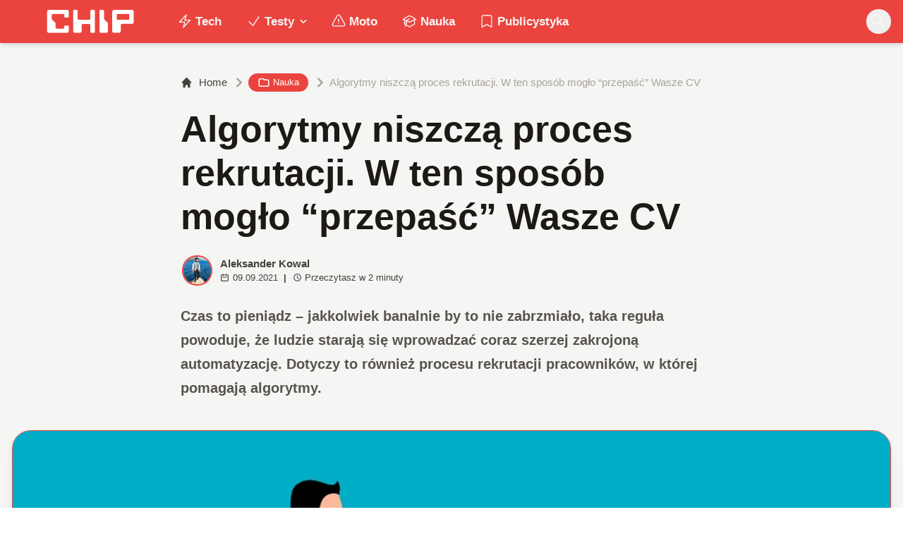

--- FILE ---
content_type: text/html; charset=utf-8
request_url: https://www.chip.pl/2021/09/algorytmy-sztuczna-inteligencja-proces-rekrutacji-cv
body_size: 15225
content:
<!DOCTYPE html><html prefix="og: http://ogp.me/ns#" lang="pl"><head><meta charSet="utf-8" data-next-head=""/><meta name="viewport" content="width=device-width" data-next-head=""/><title data-next-head="">Algorytmy niszczą proces rekrutacji. W ten sposób mogło &quot;przepaść&quot; Wasze CV</title><meta name="description" content="Czas to pieniądz - jakkolwiek banalnie by to nie zabrzmiało, taka reguła powoduje, że ludzie starają się wprowadzać coraz szerzej zakrojoną automatyzację. Dotyczy to również procesu rekrutacji pracowników, w której pomagają algorytmy." data-next-head=""/><meta name="robots" content="follow, index, noarchive, max-snippet:-1, max-video-preview:-1, max-image-preview:large" data-next-head=""/><link rel="canonical" href="https://www.chip.pl/2021/09/algorytmy-sztuczna-inteligencja-proces-rekrutacji-cv" data-next-head=""/><meta name="news_keywords" content="nauka, nauka i technika" data-next-head=""/><link rel="apple-touch-icon" sizes="180x180" href="https://www.chip.pl/favicons/apple-touch-icon.png?v=02" data-next-head=""/><link rel="icon" type="image/png" sizes="32x32" href="https://www.chip.pl/favicons/favicon-32x32.png?v=01" data-next-head=""/><link rel="icon" type="image/png" sizes="16x16" href="https://www.chip.pl/favicons/favicon-16x16.png?v=03" data-next-head=""/><link rel="manifest" href="https://www.chip.pl/site.webmanifest?v=01" data-next-head=""/><link rel="mask-icon" href="https://www.chip.pl/safari-pinned-tab.svg" color="#eb443f" data-next-head=""/><link rel="shortcut icon" href="https://www.chip.pl/favicon.ico?v=03" data-next-head=""/><meta name="msapplication-TileColor" content="#eb443f" data-next-head=""/><meta name="msapplication-config" content="https://www.chip.pl/browserconfig.xml?v=01" data-next-head=""/><meta name="theme-color" content="#eb443f" data-next-head=""/><meta name="facebook-domain-verification" content="amrgs8fmadfe7qogphfjcmdbkp1b6r" data-next-head=""/><meta property="og:locale" content="pl_PL" data-next-head=""/><meta property="og:type" content="article" data-next-head=""/><meta property="og:title" content="Algorytmy niszczą proces rekrutacji. W ten sposób mogło &quot;przepaść&quot; Wasze CV" data-next-head=""/><meta property="og:description" content="Czas to pieniądz - jakkolwiek banalnie by to nie zabrzmiało, taka reguła powoduje, że ludzie starają się wprowadzać coraz szerzej zakrojoną automatyzację. Dotyczy to również procesu rekrutacji pracowników, w której pomagają algorytmy." data-next-head=""/><meta property="og:url" content="https://www.chip.pl/2021/09/algorytmy-sztuczna-inteligencja-proces-rekrutacji-cv" data-next-head=""/><meta property="og:site_name" content="CHIP - Technologie mamy we krwi!" data-next-head=""/><meta property="article:publisher" content="https://pl-pl.facebook.com/CHIPpl" data-next-head=""/><meta property="article:author" content="https://www.facebook.com/pulawski.s" data-next-head=""/><meta property="article:section" content="Nauka" data-next-head=""/><meta property="fb:app_id" content="506901080336351" data-next-head=""/><meta property="og:image" content="https://konto.chip.pl/uploads/2021/09/rozmowa-kwalifikacyjna.jpg" data-next-head=""/><meta property="og:image:secure_url" content="https://konto.chip.pl/uploads/2021/09/rozmowa-kwalifikacyjna.jpg" data-next-head=""/><meta property="og:image:width" content="1300" data-next-head=""/><meta property="og:image:height" content="804" data-next-head=""/><meta property="og:image:alt" content="Algorytmy" data-next-head=""/><meta property="og:image:type" content="image/jpeg" data-next-head=""/><meta property="article:published_time" content="2021-09-09T21:10:00+02:00" data-next-head=""/><meta name="twitter:card" content="summary_large_image" data-next-head=""/><meta name="twitter:title" content="Algorytmy niszczą proces rekrutacji. W ten sposób mogło &quot;przepaść&quot; Wasze CV" data-next-head=""/><meta name="twitter:description" content="Czas to pieniądz - jakkolwiek banalnie by to nie zabrzmiało, taka reguła powoduje, że ludzie starają się wprowadzać coraz szerzej zakrojoną automatyzację. Dotyczy to również procesu rekrutacji pracowników, w której pomagają algorytmy." data-next-head=""/><meta name="twitter:site" content="@CHIP_pl" data-next-head=""/><meta name="twitter:creator" content="@CHIP_pl" data-next-head=""/><meta name="twitter:image" content="https://konto.chip.pl/uploads/2021/09/rozmowa-kwalifikacyjna.jpg" data-next-head=""/><meta name="twitter:label1" content="Napisane przez" data-next-head=""/><meta name="twitter:data1" content="Aleksander Kowal" data-next-head=""/><meta name="twitter:label2" content="Czas czytania" data-next-head=""/><meta name="twitter:data2" content="1 minuta" data-next-head=""/><link data-next-font="" rel="preconnect" href="/" crossorigin="anonymous"/><link rel="preload" href="/_next/static/chunks/4be6c6ead5b72020.css" as="style"/><link rel="preload" href="/_next/static/chunks/b246868e6334c449.css" as="style"/><script type="application/ld+json" data-next-head="">{"@context":"https://schema.org","@graph":[{"@type":"Organization","@id":"https://www.chip.pl/#organization","name":"CHIP","url":"https://www.chip.pl","sameAs":["https://pl-pl.facebook.com/CHIPpl","https://twitter.com/CHIP_pl"],"logo":{"@type":"ImageObject","@id":"https://www.chip.pl/#logo","url":"https://konto.chip.pl/uploads/2021/07/chip_logo_01_stories.png","contentUrl":"https://konto.chip.pl/uploads/2021/07/chip_logo_01_stories.png","caption":"CHIP - Technologie mamy we krwi!","inLanguage":"pl-PL","width":"600","height":"193"},"description":"Najstarszy w Polsce serwis technologiczny pisz\u0105cy o nowych technologiach w tym m.in. komputerach, smartfonach, nauce i motoryzacji od prawie 25 lat. Znajdziecie u nas newsy, artyku\u0142y, testy i rankingi."},{"@type":"WebSite","@id":"https://www.chip.pl/#website","url":"https://www.chip.pl","name":"CHIP - Technologie mamy we krwi!","publisher":{"@id":"https://www.chip.pl/#organization"},"inLanguage":"pl-PL"},{"@type":"ImageObject","@id":"https://konto.chip.pl/uploads/2021/09/rozmowa-kwalifikacyjna.jpg","url":"https://konto.chip.pl/uploads/2021/09/rozmowa-kwalifikacyjna.jpg","width":"1300","height":"804","inLanguage":"pl-PL"},{"@type":"BreadcrumbList","@id":"https://www.chip.pl/2021/09/algorytmy-sztuczna-inteligencja-proces-rekrutacji-cv#breadcrumb","itemListElement":[{"@type":"ListItem","position":"1","item":{"@id":"https://chip.pl","name":"Strona g\u0142\u00f3wna"}},{"@type":"ListItem","position":"2","item":{"@id":"https://www.chip.pl/temat/nauka","name":"Nauka"}},{"@type":"ListItem","position":"3","item":{"@id":"https://www.chip.pl/2021/09/algorytmy-sztuczna-inteligencja-proces-rekrutacji-cv","name":"Algorytmy niszcz\u0105 proces rekrutacji. W ten spos\u00f3b mog\u0142o &#8220;przepa\u015b\u0107&#8221; Wasze CV"}}]},{"@type":"WebPage","@id":"https://www.chip.pl/2021/09/algorytmy-sztuczna-inteligencja-proces-rekrutacji-cv#webpage","url":"https://www.chip.pl/2021/09/algorytmy-sztuczna-inteligencja-proces-rekrutacji-cv","name":"Algorytmy niszcz\u0105 proces rekrutacji. W ten spos\u00f3b mog\u0142o &quot;przepa\u015b\u0107&quot; Wasze CV","datePublished":"2021-09-09T21:10:00+02:00","dateModified":"2021-09-09T21:10:00+02:00","isPartOf":{"@id":"https://www.chip.pl/#website"},"primaryImageOfPage":{"@id":"https://konto.chip.pl/uploads/2021/09/rozmowa-kwalifikacyjna.jpg"},"inLanguage":"pl-PL","breadcrumb":{"@id":"https://www.chip.pl/2021/09/algorytmy-sztuczna-inteligencja-proces-rekrutacji-cv#breadcrumb"}},{"@type":"Person","@id":"https://www.chip.pl/autor/marcus","name":"Aleksander Kowal","description":"Poza pisaniem lubi\u0119 r\u00f3wnie\u017c sp\u0119dza\u0107 czas na podr\u00f3\u017cach oraz ogl\u0105daniu i uprawianiu sportu. Sporo czasu sp\u0119dzam te\u017c na \u015bledzeniu nowinek z ma\u0142ego i du\u017cego ekranu.","url":"https://www.chip.pl/autor/marcus","image":{"@type":"ImageObject","@id":"https://secure.gravatar.com/avatar/7becd67202ddc6df615d4555533b5dbc9c3fa7542a0a0a741cecda8c8cb6b5c0?s=96&amp;d=mm&amp;r=g","url":"https://secure.gravatar.com/avatar/7becd67202ddc6df615d4555533b5dbc9c3fa7542a0a0a741cecda8c8cb6b5c0?s=96&amp;d=mm&amp;r=g","caption":"Aleksander Kowal","inLanguage":"pl-PL"},"worksFor":{"@id":"https://www.chip.pl/#organization"}},{"@type":"NewsArticle","headline":"Algorytmy niszcz\u0105 proces rekrutacji. W ten spos\u00f3b mog\u0142o &quot;przepa\u015b\u0107&quot; Wasze CV","keywords":"Algorytmy","datePublished":"2021-09-09T21:10:00+02:00","dateModified":"2021-09-09T21:10:00+02:00","articleSection":"Nauka, Nauka i technika","author":{"@id":"https://www.chip.pl/autor/marcus","name":"Aleksander Kowal"},"publisher":{"@id":"https://www.chip.pl/#organization"},"description":"Czas to pieni\u0105dz - jakkolwiek banalnie by to nie zabrzmia\u0142o, taka regu\u0142a powoduje, \u017ce ludzie staraj\u0105 si\u0119 wprowadza\u0107 coraz szerzej zakrojon\u0105 automatyzacj\u0119. Dotyczy to r\u00f3wnie\u017c procesu rekrutacji pracownik\u00f3w, w kt\u00f3rej pomagaj\u0105 algorytmy.","copyrightYear":"2021","copyrightHolder":{"@id":"https://www.chip.pl/#organization"},"name":"Algorytmy niszcz\u0105 proces rekrutacji. W ten spos\u00f3b mog\u0142o &quot;przepa\u015b\u0107&quot; Wasze CV","@id":"https://www.chip.pl/2021/09/algorytmy-sztuczna-inteligencja-proces-rekrutacji-cv#richSnippet","isPartOf":{"@id":"https://www.chip.pl/2021/09/algorytmy-sztuczna-inteligencja-proces-rekrutacji-cv#webpage"},"image":{"@id":"https://konto.chip.pl/uploads/2021/09/rozmowa-kwalifikacyjna.jpg"},"inLanguage":"pl-PL","mainEntityOfPage":{"@id":"https://www.chip.pl/2021/09/algorytmy-sztuczna-inteligencja-proces-rekrutacji-cv#webpage"}}]}</script><link rel="preload" as="image" imageSrcSet="/_next/image?url=https%3A%2F%2Fkonto.chip.pl%2Fwp-content%2Fuploads%2F2023%2F01%2Favatar-300x300.jpg&amp;w=640&amp;q=85 1x, /_next/image?url=https%3A%2F%2Fkonto.chip.pl%2Fwp-content%2Fuploads%2F2023%2F01%2Favatar-300x300.jpg&amp;w=1080&amp;q=85 2x" data-next-head=""/><link rel="preload" as="image" imageSrcSet="/_next/image?url=https%3A%2F%2Fkonto.chip.pl%2Fwp-content%2Fuploads%2F2021%2F09%2Frozmowa-kwalifikacyjna.jpg&amp;w=1920&amp;q=90 1x" data-next-head=""/><link rel="stylesheet" href="/_next/static/chunks/4be6c6ead5b72020.css" data-n-g=""/><link rel="stylesheet" href="/_next/static/chunks/b246868e6334c449.css" data-n-g=""/><noscript data-n-css=""></noscript><script defer="" src="/_next/static/chunks/269015c33bdded24.js"></script><script defer="" src="/_next/static/chunks/d041cb5ee1887340.js"></script><script defer="" src="/_next/static/chunks/3e747f1026806119.js"></script><script defer="" src="/_next/static/chunks/74c32210d5328c12.js"></script><script defer="" src="/_next/static/chunks/cb4f345be9e85c36.js"></script><script defer="" src="/_next/static/chunks/41864f7254c4da63.js"></script><script defer="" src="/_next/static/chunks/7dad92f298848efa.js"></script><script defer="" src="/_next/static/chunks/25ba237c78fae6a1.js"></script><script src="/_next/static/chunks/c5db8ff409421c9b.js" defer=""></script><script src="/_next/static/chunks/5272015133462b8f.js" defer=""></script><script src="/_next/static/chunks/a67ce9921f627b11.js" defer=""></script><script src="/_next/static/chunks/376dfb66ae2662f4.js" defer=""></script><script src="/_next/static/chunks/turbopack-79ad93d6cca1a9bb.js" defer=""></script><script src="/_next/static/chunks/20b6cb3497fedea6.js" defer=""></script><script src="/_next/static/chunks/85d80ba4f555b6f6.js" defer=""></script><script src="/_next/static/chunks/1fc4a832687a0636.js" defer=""></script><script src="/_next/static/chunks/75a46627314aa86e.js" defer=""></script><script src="/_next/static/chunks/fa949fa387d69a26.js" defer=""></script><script src="/_next/static/chunks/turbopack-d7e4cdb51fe960e7.js" defer=""></script><script src="/_next/static/YAE3UgK-54zrK2ER5UI9I/_ssgManifest.js" defer=""></script><script src="/_next/static/YAE3UgK-54zrK2ER5UI9I/_buildManifest.js" defer=""></script></head><body class="bg-white dark:bg-neutral-900 main-body selection:bg-chip dark:selection:bg-red-900 selection:text-white"><link rel="preload" as="image" imageSrcSet="/_next/image?url=https%3A%2F%2Fkonto.chip.pl%2Fwp-content%2Fuploads%2F2023%2F01%2Favatar-300x300.jpg&amp;w=640&amp;q=85 1x, /_next/image?url=https%3A%2F%2Fkonto.chip.pl%2Fwp-content%2Fuploads%2F2023%2F01%2Favatar-300x300.jpg&amp;w=1080&amp;q=85 2x"/><link rel="preload" as="image" imageSrcSet="/_next/image?url=https%3A%2F%2Fkonto.chip.pl%2Fwp-content%2Fuploads%2F2021%2F09%2Frozmowa-kwalifikacyjna.jpg&amp;w=1920&amp;q=90 1x"/><div id="__next"><script>((e,i,s,u,m,a,l,h)=>{let d=document.documentElement,w=["light","dark"];function p(n){(Array.isArray(e)?e:[e]).forEach(y=>{let k=y==="class",S=k&&a?m.map(f=>a[f]||f):m;k?(d.classList.remove(...S),d.classList.add(a&&a[n]?a[n]:n)):d.setAttribute(y,n)}),R(n)}function R(n){h&&w.includes(n)&&(d.style.colorScheme=n)}function c(){return window.matchMedia("(prefers-color-scheme: dark)").matches?"dark":"light"}if(u)p(u);else try{let n=localStorage.getItem(i)||s,y=l&&n==="system"?c():n;p(y)}catch(n){}})("class","theme","system",null,["light","dark"],null,true,false)</script><div class="bg-white text-base dark:bg-neutral-900 text-neutral-900 dark:text-neutral-200"><div class="fc-Header sticky top-0 w-full left-0 right-0 z-40 transition-all"><div class="bg-chip dark:bg-[#110f0e] shadow-md dark:shadow-none"><div class="fc-MainNav1 relative z-10"><div class="container py-2 sm:py-2 relative flex justify-between items-center space-x-4 xl:space-x-8"><div class="flex justify-start flex-grow items-center sm:space-x-10 2xl:space-x-14 overflow-hidden lg:overflow-visible gap-4 xl:gap-0"><a class="md:hidden flex items-center gap-1 px-2 py-1 rounded-full bg-gray-100 dark:bg-gray-800 hover:bg-gray-200 dark:hover:bg-gray-700 transition-colors duration-200 text-xs text-gray-600 dark:text-gray-300" href="/"><svg class="w-3 h-3" fill="currentColor" viewBox="0 0 20 20" xmlns="http://www.w3.org/2000/svg"><path fill-rule="evenodd" d="M12.707 5.293a1 1 0 010 1.414L9.414 10l3.293 3.293a1 1 0 01-1.414 1.414l-4-4a1 1 0 010-1.414l4-4a1 1 0 011.414 0z" clip-rule="evenodd"></path></svg><span>powrót</span></a><a class="ttfc-logo inline-block text-primary-6000 h-7 md:h-10" href="/"><svg xmlns="http://www.w3.org/2000/svg" fill-rule="evenodd" stroke-linejoin="round" stroke-miterlimit="2" clip-rule="evenodd" viewBox="0 0 431 139" height="100%"><g id="CHIP-Logo" fill-rule="nonzero"><path fill="#eb443f" d="M430.651 99.319l-55.783-.023.027 39.226H0V0h430.587l.064 99.319z"></path><path fill="#fff" d="M100.849 51.294h12.705a3.926 3.926 0 003.924-3.84h.018V24.113a7.855 7.855 0 00-7.856-7.856H26.499a7.855 7.855 0 00-7.855 7.856v89.468a7.855 7.855 0 007.855 7.855h83.141a7.854 7.854 0 007.856-7.855l-.014-21.879a3.927 3.927 0 00-3.928-3.928h-12.705a3.928 3.928 0 00-3.929 3.928l.027 4.406a6.547 6.547 0 01-6.546 6.547H63.849a6.547 6.547 0 01-6.546-6.547V76.241L39.449 58.57V41.336a6.546 6.546 0 016.546-6.547h44.406a6.547 6.547 0 016.546 6.547l-.027 6.03a3.929 3.929 0 003.929 3.928M232.507 16.257h-12.766a3.917 3.917 0 00-3.914 3.928v34.997c0 3.615-2.916 6.546-6.531 6.546h-44.718c-3.615 0-6.626-2.931-6.626-6.546V20.185c0-2.169-1.838-3.928-4.007-3.928h-12.766a3.928 3.928 0 00-3.927 3.928l.16 93.396a7.853 7.853 0 007.855 7.855h22.916a7.855 7.855 0 007.857-7.855V87.057l.155-.371c0-3.615 2.932-6.176 6.548-6.176h26.438c3.615 0 6.589 2.932 6.589 6.547l.041-.371-.041 30.822c0 2.17 1.802 3.928 3.971 3.928h12.766a3.927 3.927 0 003.928-3.928V20.185a3.928 3.928 0 00-3.928-3.928M278.366 58.781V20.184a3.928 3.928 0 00-3.929-3.927h-13.105c-2.169 0-4.03 1.758-4.03 3.927v93.396c0 4.34 3.416 7.856 7.752 7.856h23.119a7.854 7.854 0 007.855-7.856V76.543l-17.662-17.762zM393.502 57.473a3.928 3.928 0 01-3.928 3.928h-49.753a3.927 3.927 0 01-3.927-3.928V38.325a3.928 3.928 0 013.927-3.929h49.753a3.93 3.93 0 013.928 3.929v19.148zm12.164-41.216h-82.268a7.856 7.856 0 00-7.855 7.857v89.467a7.853 7.853 0 007.855 7.855h23.229c4.339 0 7.89-3.515 7.89-7.855V86.772c0-3.615 2.965-6.562 6.58-6.562h44.569c4.337 0 7.856-3.533 7.856-7.871V24.113a7.858 7.858 0 00-7.856-7.856"></path></g></svg></a><ul class="fc-Navigation hidden lg:flex flex-nowrap xl:flex-wrap lg:items-center pl-0 lg:space-x-1 relative "><li class="menu-item"><a class="inline-flex items-center text-sm xl:text-base font-semibold text-neutral-100 dark:text-neutral-300 py-2 px-4 xl:px-4 rounded-full hover:text-neutral-900 hover:bg-neutral-100 dark:hover:bg-neutral-800 dark:hover:text-neutral-200" href="/temat/tech"><span class="w-5 h-5 mr-1 -ml-1 dark:text-chip"><svg xmlns="http://www.w3.org/2000/svg" fill="none" viewBox="0 0 24 24" stroke-width="1.5" stroke="currentColor">   <path stroke-linecap="round" stroke-linejoin="round" d="M3.75 13.5l10.5-11.25L12 10.5h8.25L9.75 21.75 12 13.5H3.75z"></path> </svg></span>Tech</a></li><li class="menu-item menu-dropdown relative" data-headlessui-state=""><div aria-expanded="false" data-headlessui-state=""><a class="inline-flex items-center text-sm xl:text-base font-semibold text-neutral-100 dark:text-neutral-300 py-2 px-4 xl:px-4 rounded-full hover:text-neutral-900 hover:bg-neutral-100 dark:hover:bg-neutral-800 dark:hover:text-neutral-200" href="/temat/testy"><span class="w-5 h-5 mr-1 -ml-1 dark:text-chip"><svg xmlns="http://www.w3.org/2000/svg" fill="none" viewBox="0 0 24 24" stroke-width="1.5" stroke="currentColor">   <path stroke-linecap="round" stroke-linejoin="round" d="M4.5 12.75l6 6 9-13.5"></path> </svg></span>Testy<svg class="ml-1 -mr-1 h-4 w-4" fill="currentColor" viewBox="0 0 20 20" xmlns="http://www.w3.org/2000/svg"><path fill-rule="evenodd" d="M5.293 7.293a1 1 0 011.414 0L10 10.586l3.293-3.293a1 1 0 111.414 1.414l-4 4a1 1 0 01-1.414 0l-4-4a1 1 0 010-1.414z" clip-rule="evenodd"></path></svg></a></div></li><span hidden="" style="position:fixed;top:1px;left:1px;width:1px;height:0;padding:0;margin:-1px;overflow:hidden;clip:rect(0, 0, 0, 0);white-space:nowrap;border-width:0;display:none"></span><li class="menu-item"><a class="inline-flex items-center text-sm xl:text-base font-semibold text-neutral-100 dark:text-neutral-300 py-2 px-4 xl:px-4 rounded-full hover:text-neutral-900 hover:bg-neutral-100 dark:hover:bg-neutral-800 dark:hover:text-neutral-200" href="/temat/moto"><span class="w-5 h-5 mr-1 -ml-1 dark:text-chip"><svg xmlns="http://www.w3.org/2000/svg" fill="none" viewBox="0 0 24 24" stroke-width="1.5" stroke="currentColor">   <path stroke-linecap="round" stroke-linejoin="round" d="M12 9v3.75m-9.303 3.376c-.866 1.5.217 3.374 1.948 3.374h14.71c1.73 0 2.813-1.874 1.948-3.374L13.949 3.378c-.866-1.5-3.032-1.5-3.898 0L2.697 16.126zM12 15.75h.007v.008H12v-.008z"></path> </svg></span>Moto</a></li><li class="menu-item"><a class="inline-flex items-center text-sm xl:text-base font-semibold text-neutral-100 dark:text-neutral-300 py-2 px-4 xl:px-4 rounded-full hover:text-neutral-900 hover:bg-neutral-100 dark:hover:bg-neutral-800 dark:hover:text-neutral-200" href="/temat/nauka"><span class="w-5 h-5 mr-1 -ml-1 dark:text-chip"><svg xmlns="http://www.w3.org/2000/svg" fill="none" viewBox="0 0 24 24" stroke-width="1.5" stroke="currentColor">   <path stroke-linecap="round" stroke-linejoin="round" d="M4.26 10.147a60.436 60.436 0 00-.491 6.347A48.627 48.627 0 0112 20.904a48.627 48.627 0 018.232-4.41 60.46 60.46 0 00-.491-6.347m-15.482 0a50.57 50.57 0 00-2.658-.813A59.905 59.905 0 0112 3.493a59.902 59.902 0 0110.399 5.84c-.896.248-1.783.52-2.658.814m-15.482 0A50.697 50.697 0 0112 13.489a50.702 50.702 0 017.74-3.342M6.75 15a.75.75 0 100-1.5.75.75 0 000 1.5zm0 0v-3.675A55.378 55.378 0 0112 8.443m-7.007 11.55A5.981 5.981 0 006.75 15.75v-1.5"></path> </svg></span>Nauka</a></li><li class="menu-item"><a class="inline-flex items-center text-sm xl:text-base font-semibold text-neutral-100 dark:text-neutral-300 py-2 px-4 xl:px-4 rounded-full hover:text-neutral-900 hover:bg-neutral-100 dark:hover:bg-neutral-800 dark:hover:text-neutral-200" href="/temat/publicystyka"><span class="w-5 h-5 mr-1 -ml-1 dark:text-chip"><svg xmlns="http://www.w3.org/2000/svg" fill="none" viewBox="0 0 24 24" stroke-width="1.5" stroke="currentColor">   <path stroke-linecap="round" stroke-linejoin="round" d="M17.593 3.322c1.1.128 1.907 1.077 1.907 2.185V21L12 17.25 4.5 21V5.507c0-1.108.806-2.057 1.907-2.185a48.507 48.507 0 0111.186 0z"></path> </svg></span>Publicystyka</a></li></ul></div><div class="flex-shrink-0 flex items-center justify-end text-neutral-700 dark:text-neutral-100 space-x-1 !ml-3"><div class="items-center flex space-x-2"><div class="items-center hidden xs:hidden sm:hidden xl:flex space-x-1 !ml-9"></div><div class="" data-headlessui-state=""><button class="text-2xl md:text-[28px] w-8 h-8 rounded-full text-neutral-100 hover:text-neutral-700 dark:text-neutral-300 hover:bg-neutral-100 dark:hover:bg-neutral-800 focus:outline-none flex items-center justify-center" type="button" aria-expanded="false" data-headlessui-state=""><svg class="w-6 h-6 focus:outline-none" fill="currentColor" viewBox="0 0 20 20" xmlns="http://www.w3.org/2000/svg"><path fill-rule="evenodd" d="M8 4a4 4 0 100 8 4 4 0 000-8zM2 8a6 6 0 1110.89 3.476l4.817 4.817a1 1 0 01-1.414 1.414l-4.816-4.816A6 6 0 012 8z" clip-rule="evenodd"></path></svg></button></div><span hidden="" style="position:fixed;top:1px;left:1px;width:1px;height:0;padding:0;margin:-1px;overflow:hidden;clip:rect(0, 0, 0, 0);white-space:nowrap;border-width:0;display:none"></span></div><div class="flex items-center xl:hidden"><button class="p-1 rounded-full text-neutral-100 dark:text-neutral-300 hover:text-neutral-800 hover:bg-neutral-100 dark:hover:bg-neutral-800 focus:outline-none flex items-center justify-center"><svg xmlns="http://www.w3.org/2000/svg" class="h-7 w-7" viewBox="0 0 20 20" fill="currentColor"><path fill-rule="evenodd" d="M3 5a1 1 0 011-1h12a1 1 0 110 2H4a1 1 0 01-1-1zM3 10a1 1 0 011-1h12a1 1 0 110 2H4a1 1 0 01-1-1zM3 15a1 1 0 011-1h12a1 1 0 110 2H4a1 1 0 01-1-1z" clip-rule="evenodd"></path></svg></button><span hidden="" style="position:fixed;top:1px;left:1px;width:1px;height:0;padding:0;margin:-1px;overflow:hidden;clip:rect(0, 0, 0, 0);white-space:nowrap;border-width:0;display:none"></span></div></div></div></div></div></div><main class="overflow-hidden"><article class="fc-PageSingle PageSingle-1 pb-3" data-fc-id="PageSingle"><div class="bg-neutral-100 dark:bg-[#110f0e] relative pb-8 "><a href="https://www.chip.pl/2021/09/algorytmy-sztuczna-inteligencja-proces-rekrutacji-cv" class="absolute bottom-0 inset-x-0 bg-white dark:bg-neutral-900 h-[200px] md:h-[300px] xl:h-[300px] border-t border-chip/50  "></a><div class="container pt-6 lg:pt-10 z-10 relative"><header class="mx-auto max-w-screen-md mb-8 sm:mb-10"><div class="fc-SingleHeader "><div class="space-y-5"><nav class="flex" aria-label="Breadcrumb"><ol class="inline-flex items-center space-x-1 "><li class="inline-flex items-center"><a class="inline-flex items-center text-sm font-medium text-neutral-700 hover:text-neutral-900 dark:text-neutral-400 dark:hover:text-white" href="/"><svg class="mr-2 w-4 h-4" fill="currentColor" viewBox="0 0 20 20" xmlns="http://www.w3.org/2000/svg"><path d="M10.707 2.293a1 1 0 00-1.414 0l-7 7a1 1 0 001.414 1.414L4 10.414V17a1 1 0 001 1h2a1 1 0 001-1v-2a1 1 0 011-1h2a1 1 0 011 1v2a1 1 0 001 1h2a1 1 0 001-1v-6.586l.293.293a1 1 0 001.414-1.414l-7-7z"></path></svg>Home</a></li><li><div class="flex items-center"><svg class="w-6 h-6 text-neutral-400" fill="currentColor" viewBox="0 0 20 20" xmlns="http://www.w3.org/2000/svg"><path d="M7.293 14.707a1 1 0 010-1.414L10.586 10 7.293 6.707a1 1 0 011.414-1.414l4 4a1 1 0 010 1.414l-4 4a1 1 0 01-1.414 0z"></path></svg><div class="fc-CategoryBadgeList flex flex-wrap gap-1 flex flex-nowrap" data-fc-id="CategoryBadgeList"><a class="transition-colors hover:text-white duration-300 fc-Badge relative inline-flex px-2.5 py-1 rounded-full font-medium text-xs !px-3 whitespace-nowrap text-white bg-chip dark:bg-neutral-300 dark:text-black hover:bg-red-700" href="/temat/nauka"><svg class="w-4 h-4 mr-1 " fill="none" stroke="currentColor" viewBox="0 0 24 24" xmlns="http://www.w3.org/2000/svg"><path stroke-linecap="round" stroke-linejoin="round" stroke-width="2" d="M3 7v10a2 2 0 002 2h14a2 2 0 002-2V9a2 2 0 00-2-2h-6l-2-2H5a2 2 0 00-2 2z"></path></svg>Nauka</a></div></div></li><li aria-current="page"><div class="items-center hidden sm:flex"><span><svg class="w-6 h-6 text-neutral-400" fill="currentColor" viewBox="0 0 20 20" xmlns="http://www.w3.org/2000/svg"><path d="M7.293 14.707a1 1 0 010-1.414L10.586 10 7.293 6.707a1 1 0 011.414-1.414l4 4a1 1 0 010 1.414l-4 4a1 1 0 01-1.414 0z"></path></svg></span><span class="text-sm font-medium text-neutral-400 dark:text-neutral-500 line-clamp-1">Algorytmy niszczą proces rekrutacji. W ten sposób mogło “przepaść” Wasze CV</span></div></li></ol></nav><h1 class=" text-neutral-900 font-semibold text-3xl md:text-4xl md:!leading-[120%] lg:text-5xl dark:text-neutral-100 max-w-4xl entry-title title" title="Algorytmy niszczą proces rekrutacji. W ten sposób mogło “przepaść” Wasze CV">Algorytmy niszczą proces rekrutacji. W ten sposób mogło “przepaść” Wasze CV</h1><div class="flex sm:flex-row justify-between sm:items-end space-y-5 sm:space-y-0 sm:space-x-5 flex-wrap line-clamp-1"><div class="fc-PostMeta2 flex items-center flex-wrap text-neutral-700 text-left dark:text-neutral-200 text-sm leading-none flex-shrink-0" data-fc-id="PostMeta2"><div class="p-1" data-headlessui-state=""><button class="focus:outline-none" type="button" aria-expanded="false" data-headlessui-state=""><div class="flex -space-x-4"><div class="wil-avatar relative flex-shrink-0 inline-flex items-center justify-center overflow-hidden text-neutral-100 uppercase font-semibold shadow-inner rounded-full shadow-inner h-9 w-9 sm:h-9 sm:w-9 text-lg ring-2 ring-chip dark:ring-white hover:z-30 transition-all duration-200"><img alt="Aleksander Kowal" width="400" height="200" decoding="async" data-nimg="1" class="relative inset-0 w-full h-full object-cover z-10 transition duration-700 ease-in-out blur-none" style="color:transparent" srcSet="/_next/image?url=https%3A%2F%2Fkonto.chip.pl%2Fwp-content%2Fuploads%2F2023%2F01%2Favatar-300x300.jpg&amp;w=640&amp;q=85 1x, /_next/image?url=https%3A%2F%2Fkonto.chip.pl%2Fwp-content%2Fuploads%2F2023%2F01%2Favatar-300x300.jpg&amp;w=1080&amp;q=85 2x" src="/_next/image?url=https%3A%2F%2Fkonto.chip.pl%2Fwp-content%2Fuploads%2F2023%2F01%2Favatar-300x300.jpg&amp;w=1080&amp;q=85"/><span class="wil-avatar__name absolute">A</span></div></div></button></div><span hidden="" style="position:fixed;top:1px;left:1px;width:1px;height:0;padding:0;margin:-1px;overflow:hidden;clip:rect(0, 0, 0, 0);white-space:nowrap;border-width:0;display:none"></span><div class="ml-2"><div class="flex items-center"><a class="block font-semibold" href="/autor/marcus">Aleksander Kowal</a></div><div class="text-xs mt-1 flex items-center"><span class="text-neutral-700 dark:text-neutral-300 inline-flex items-center"><svg class="w-3 h-3 mr-1 relative " fill="none" stroke="currentColor" viewBox="0 0 24 24" xmlns="http://www.w3.org/2000/svg"><path stroke-linecap="round" stroke-linejoin="round" stroke-width="2" d="M8 7V3m8 4V3m-9 8h10M5 21h14a2 2 0 002-2V7a2 2 0 00-2-2H5a2 2 0 00-2 2v12a2 2 0 002 2z"></path></svg>09.09.2021</span><span class="mx-2 font-semibold">|</span><span class="text-neutral-700 dark:text-neutral-300 inline-flex items-center"><svg class="w-3 h-3 mr-1" fill="none" stroke="currentColor" viewBox="0 0 24 24" xmlns="http://www.w3.org/2000/svg"><path stroke-linecap="round" stroke-linejoin="round" stroke-width="2" d="M12 8v4l3 3m6-3a9 9 0 11-18 0 9 9 0 0118 0z"></path></svg>Przeczytasz w <!-- -->2<!-- --> <!-- -->minuty</span></div></div></div></div><span class="block text-neutral-6000 font-semibold prose-md !max-w-screen-md lg:prose-lg dark:prose-dark prose-li:my-0">Czas to pieniądz &#8211; jakkolwiek banalnie by to nie zabrzmiało, taka reguła powoduje, że ludzie starają się wprowadzać coraz szerzej zakrojoną automatyzację. Dotyczy to również procesu rekrutacji pracowników, w której pomagają algorytmy.</span></div></div></header><figure class="relative aspect-w-16 aspect-h-9 sm:aspect-h-9 lg:aspect-h-8 xl:aspect-h-8 overflow-hidden  rounded-3xl shadow-lg border border-chip dark:border-chip/50 bg-neutral-300 dark:bg-black"><img alt="Algorytmy niszczą proces rekrutacji. W ten sposób mogło “przepaść” Wasze CV" width="1300" height="804" decoding="async" data-nimg="1" class="object-cover w-full h-full transition duration-700 ease-in-out blur-none" style="color:transparent" srcSet="/_next/image?url=https%3A%2F%2Fkonto.chip.pl%2Fwp-content%2Fuploads%2F2021%2F09%2Frozmowa-kwalifikacyjna.jpg&amp;w=1920&amp;q=90 1x" src="/_next/image?url=https%3A%2F%2Fkonto.chip.pl%2Fwp-content%2Fuploads%2F2021%2F09%2Frozmowa-kwalifikacyjna.jpg&amp;w=1920&amp;q=90"/></figure></div></div><div class="fc-SingleContent space-y-8 container"><div id="single-entry-content" class="prose prose-md lg:prose-lg dark:prose-dark lg:prose-li:my-1 prose-li:marker:text-primary-500 sm:prose-li:marker:text-primary-500 prose-figcaption:!text-sm prose-figcaption:text-right prose-figcaption:px-2 prose-figcaption:!mt-2 prose-figcaption:line-clamp-3 !max-w-screen-md mx-auto">
<!-- -->



<!-- -->



<p>Niestety, z raportu sporządzonego przez <a href="https://www.hbs.edu/managing-the-future-of-work/Documents/research/hiddenworkers09032021.pdf" target="_blank">przedstawicieli Harvard Business School</a> wynika, iż komputery nie zawsze odpowiednio wywiązują się z tego zadania. W dużych firmach, gdzie prowadzi się wiele rekrutacji jednocześnie, komputery muszą zajmować się setkami, a nawet tysiącami kandydatur. </p><div class=" min-h-[370px] mb-[20px] cbad"><ins class="staticpubads89354" data-sizes-desktop="video" data-sizes-mobile="video" data-slot="1"></ins></div>



<p><strong>Czytaj też: </strong><a href="https://www.chip.pl/2021/08/nowy-algorytm-dla-superszybkich-dronow/" data-type="URL" data-id="https://www.chip.pl/2021/08/nowy-algorytm-dla-superszybkich-dronow/">Nowy algorytm dla superszybkich dronów łączy dwa zestawy danych dla lepszych wyników</a></p>



<p>Rzeczony raport powstał na podstawie badania przeprowadzonego wśród 8000 tzw. ukrytych pracowników i ponad 2250 przedstawicieli kierownictwa. Ukrytymi pracownikami nazywa się osoby, które poszukują zatrudnienia, lecz nie są w stanie tego dokonać, np. w związku z sytuacją na rynku pracy bądź kwestiami osobistymi. Warto podkreślić, że analizy obejmowały realia w Stanach Zjednoczonych, Wielkiej Brytanii i Niemczech. </p>



<p>Autorzy badania, przeglądając odpowiedzi udzielone przez uczestników w ankietach oraz analizując sytuację na rynku pracy, doszli do co najmniej dwóch wniosków. Pierwszym z nich było to, że pracownicy mieli problemy ze znalezieniem pracy jeszcze przed wybuchem pandemii. Drugi wniosek sugeruje natomiast, iż urządzenia oparte na sztuczne inteligencji obniżają szanse na zdobycie pracy osobom, które byłyby ku niej predysponowane. </p><div class=" min-h-[370px] mb-[20px] cbad"><ins class="staticpubads89354 min-h-[370px] mb-[20px]" data-sizes-desktop="728x90,750x100,750x200,750x300" data-sizes-mobile="300x250,336x280,360x300" data-slot="2"></ins></div>



<h2 class="fc-block-heading">Algorytmy odpowiedzialne za proces rekrutacji mogą odrzucać potencjalnie pasujących kandydatów </h2>



<p>O jakie systemy dokładnie chodzi? Eksperyment dotyczył Applicant Tracking Systems (ATS) oraz Recruiting Managing Systems (RMS). Co ciekawe, ten drugi jest stosowany przez 90% pracodawców rekrutujących kandydatów na stanowiska wymagające średnich bądź wysokich kwalifikacji. RMS jest w tym przypadku wykorzystywany do tworzenia rankingów kandydatów lub odrzucania części z nich. </p>



<p> <strong>Czytaj też: </strong> <a href="https://www.chip.pl/2021/08/oduczanie-maszynowe-sztuczna-inteligencja-czy-maszyny-zapominaja/" data-type="URL" data-id="https://www.chip.pl/2021/08/oduczanie-maszynowe-sztuczna-inteligencja-czy-maszyny-zapominaja/">Oduczanie maszynowe – czy maszyny są w stanie zapominać?</a></p>



<p>Niestety, raport nie wyjaśnia, w jaki sposób algorytmy mogą odrzucać “właściwych” kandydatów. Ich zadaniem jest przeszukiwanie załączonych przez aplikujących informacji pod kątem przydatności na dane stanowisko. Niestety, systemy mogą brutalnie odrzucać osoby, które nie spełniają któregokolwiek z wymagań, nawet jeśli nieścisłości są stosunkowo niewielkie. Szczególnie interesujący wydaje się fakt, iż pracodawcy mają świadomość istnienia problemu: aż 88% z nich rekrutuje osoby o wysokich kwalifikacjach poza oficjalnym, zautomatyzowanym procesem, ponieważ tacy kandydaci nie byliby w stanie spełnić wszystkich założonych wymagań. </p>
</div><div class="flex max-w-screen-md mx-auto items-center space-y-5 sm:space-y-0 sm:space-x-5 relative"><div class="flex items-center w-full"><div class="fc-SocialsShare flex gap-[10px] flex-wrap w-full" data-fc-id="SocialsShare"><a target="_blank" class="fc-Button relative h-auto inline-flex items-center justify-center transition-colors  rounded-full text-sm sm:text-base font-medium px-4 py-2 sm:px-6  ttfc-ButtonPrimary disabled:bg-opacity-70 bg-primary-6000 hover:bg-primary-700 text-neutral-50 uppercase grow w-full sm:w-auto flex justify-between flex-row-reverse focus:ring-0 dark:bg-neutral-800 dark:hover:bg-neutral-700 dark:text-neutral-400 focus:outline-none focus:ring-2 focus:ring-offset-2 focus:ring-primary-6000 dark:focus:ring-offset-0 " href="https://www.facebook.com/sharer/sharer.php?u=https%3A%2F%2Fwww.chip.pl%2F2021%2F09%2Falgorytmy-sztuczna-inteligencja-proces-rekrutacji-cv"><svg fill="currentColor" class="w-5 h-5 text-base" xmlns="http://www.w3.org/2000/svg" viewBox="0 0 32 32"><path d="M 19.253906 2 C 15.311906 2 13 4.0821719 13 8.8261719 L 13 13 L 8 13 L 8 18 L 13 18 L 13 30 L 18 30 L 18 18 L 22 18 L 23 13 L 18 13 L 18 9.671875 C 18 7.884875 18.582766 7 20.259766 7 L 23 7 L 23 2.2050781 C 22.526 2.1410781 21.144906 2 19.253906 2 z"></path></svg>Udostępnij</a><a target="_blank" class="fc-Button relative h-auto inline-flex items-center justify-center transition-colors  rounded-full text-sm sm:text-base font-medium px-4 py-2 sm:px-6  ttfc-ButtonPrimary disabled:bg-opacity-70 bg-primary-6000 hover:bg-primary-700 uppercase text-neutral-50 grow sm:max-w-[200px] flex justify-between flex-row-reverse focus:ring-0 dark:bg-neutral-800 dark:hover:bg-neutral-700 dark:text-neutral-400 focus:outline-none focus:ring-2 focus:ring-offset-2 focus:ring-primary-6000 dark:focus:ring-offset-0 " href="https://twitter.com/share?url=https%3A%2F%2Fwww.chip.pl%2F2021%2F09%2Falgorytmy-sztuczna-inteligencja-proces-rekrutacji-cv"><svg fill="currentColor" class="w-5 h-5 text-base" xmlns="http://www.w3.org/2000/svg" viewBox="0 0 32 32"><path d="M 28 8.558594 C 27.117188 8.949219 26.167969 9.214844 25.171875 9.332031 C 26.1875 8.722656 26.96875 7.757813 27.335938 6.609375 C 26.386719 7.171875 25.332031 7.582031 24.210938 7.804688 C 23.3125 6.847656 22.03125 6.246094 20.617188 6.246094 C 17.898438 6.246094 15.691406 8.453125 15.691406 11.171875 C 15.691406 11.558594 15.734375 11.933594 15.820313 12.292969 C 11.726563 12.089844 8.097656 10.128906 5.671875 7.148438 C 5.246094 7.875 5.003906 8.722656 5.003906 9.625 C 5.003906 11.332031 5.871094 12.839844 7.195313 13.722656 C 6.386719 13.695313 5.628906 13.476563 4.964844 13.105469 C 4.964844 13.128906 4.964844 13.148438 4.964844 13.167969 C 4.964844 15.554688 6.660156 17.546875 8.914063 17.996094 C 8.5 18.109375 8.066406 18.171875 7.617188 18.171875 C 7.300781 18.171875 6.988281 18.140625 6.691406 18.082031 C 7.316406 20.039063 9.136719 21.460938 11.289063 21.503906 C 9.605469 22.824219 7.480469 23.609375 5.175781 23.609375 C 4.777344 23.609375 4.386719 23.585938 4 23.539063 C 6.179688 24.9375 8.765625 25.753906 11.546875 25.753906 C 20.605469 25.753906 25.558594 18.25 25.558594 11.742188 C 25.558594 11.53125 25.550781 11.316406 25.542969 11.105469 C 26.503906 10.410156 27.339844 9.542969 28 8.558594 Z"></path></svg>Twitter</a><button class="fc-Button relative h-auto inline-flex items-center justify-center transition-colors  rounded-full text-sm sm:text-base font-medium px-4 py-2 sm:px-6  ttfc-ButtonPrimary disabled:bg-opacity-70 bg-primary-6000 hover:bg-primary-700 text-neutral-500 !bg-neutral-100 hover:!bg-neutral-200 dark:!bg-neutral-800 dark:hover:bg-neutral-700 dark:!text-neutral-400 grow max-w-[130px] focus:ring-0 focus:outline-none focus:ring-2 focus:ring-offset-2 focus:ring-primary-6000 dark:focus:ring-offset-0"><svg fill="currentColor" class="w-5 h-5 text-base mr-2 -ml-1" xmlns="http://www.w3.org/2000/svg" viewBox="0 0 32 32"><path d="M 4 4 L 4 24 L 11 24 L 11 22 L 6 22 L 6 6 L 18 6 L 18 7 L 20 7 L 20 4 Z M 12 8 L 12 28 L 28 28 L 28 8 Z M 14 10 L 26 10 L 26 26 L 14 26 Z"></path></svg>Kopiuj</button></div></div></div><div class="max-w-screen-md mx-auto my-8 px-4"><div class="bg-neutral-50 dark:bg-neutral-900 rounded-lg p-4 border border-neutral-200 dark:border-neutral-800"><div class="mb-3"><div class="h-6 bg-neutral-200 dark:bg-neutral-800 rounded w-32 animate-pulse"></div></div><div class="space-y-3"><div class="flex items-start space-x-3 pb-3 border-b border-neutral-200 dark:border-neutral-800 last:border-b-0 last:pb-0"><div class="flex-shrink-0 w-16 h-16 bg-neutral-200 dark:bg-neutral-800 rounded animate-pulse"></div><div class="flex-grow min-w-0 space-y-2"><div class="h-4 bg-neutral-200 dark:bg-neutral-800 rounded w-full animate-pulse"></div><div class="h-4 bg-neutral-200 dark:bg-neutral-800 rounded w-3/4 animate-pulse"></div><div class="h-3 bg-neutral-200 dark:bg-neutral-800 rounded w-16 animate-pulse"></div></div></div><div class="flex items-start space-x-3 pb-3 border-b border-neutral-200 dark:border-neutral-800 last:border-b-0 last:pb-0"><div class="flex-shrink-0 w-16 h-16 bg-neutral-200 dark:bg-neutral-800 rounded animate-pulse"></div><div class="flex-grow min-w-0 space-y-2"><div class="h-4 bg-neutral-200 dark:bg-neutral-800 rounded w-full animate-pulse"></div><div class="h-4 bg-neutral-200 dark:bg-neutral-800 rounded w-3/4 animate-pulse"></div><div class="h-3 bg-neutral-200 dark:bg-neutral-800 rounded w-16 animate-pulse"></div></div></div><div class="flex items-start space-x-3 pb-3 border-b border-neutral-200 dark:border-neutral-800 last:border-b-0 last:pb-0"><div class="flex-shrink-0 w-16 h-16 bg-neutral-200 dark:bg-neutral-800 rounded animate-pulse"></div><div class="flex-grow min-w-0 space-y-2"><div class="h-4 bg-neutral-200 dark:bg-neutral-800 rounded w-full animate-pulse"></div><div class="h-4 bg-neutral-200 dark:bg-neutral-800 rounded w-3/4 animate-pulse"></div><div class="h-3 bg-neutral-200 dark:bg-neutral-800 rounded w-16 animate-pulse"></div></div></div></div><div class="mt-4 pt-3 border-t border-neutral-200 dark:border-neutral-800"><div class="h-4 bg-neutral-200 dark:bg-neutral-800 rounded w-64 animate-pulse"></div></div></div></div></div></article><hr class="my-5 border-0"/><div class="text-center max-w-2xl mx-auto space-y-7 pb-10 mt-16"><button class="fc-Button relative h-auto inline-flex items-center justify-center transition-colors  rounded-full text-sm sm:text-base font-medium px-4 py-3 sm:px-6  ttfc-ButtonPrimary disabled:bg-opacity-70 bg-primary-6000 hover:bg-primary-700 text-neutral-50 focus:outline-none focus:ring-2 focus:ring-offset-2 focus:ring-primary-6000 dark:focus:ring-offset-0">Załaduj więcej</button></div></main><footer class="fc-Footer py-8 border-t border-neutral-200 dark:border-neutral-900 bg-neutral-100 dark:bg-[#110f0e] w-full"><div class="container md:flex md:justify-between"><div class="mb-6 md:mb-0 max-w-md"><a class="ttfc-logo inline-block text-primary-6000 h-10 mb-6" href="/"><svg xmlns="http://www.w3.org/2000/svg" fill-rule="evenodd" stroke-linejoin="round" stroke-miterlimit="2" clip-rule="evenodd" viewBox="0 0 431 139" height="100%"><g id="CHIP-Logo" fill-rule="nonzero"><path fill="#eb443f" d="M430.651 99.319l-55.783-.023.027 39.226H0V0h430.587l.064 99.319z"></path><path fill="#fff" d="M100.849 51.294h12.705a3.926 3.926 0 003.924-3.84h.018V24.113a7.855 7.855 0 00-7.856-7.856H26.499a7.855 7.855 0 00-7.855 7.856v89.468a7.855 7.855 0 007.855 7.855h83.141a7.854 7.854 0 007.856-7.855l-.014-21.879a3.927 3.927 0 00-3.928-3.928h-12.705a3.928 3.928 0 00-3.929 3.928l.027 4.406a6.547 6.547 0 01-6.546 6.547H63.849a6.547 6.547 0 01-6.546-6.547V76.241L39.449 58.57V41.336a6.546 6.546 0 016.546-6.547h44.406a6.547 6.547 0 016.546 6.547l-.027 6.03a3.929 3.929 0 003.929 3.928M232.507 16.257h-12.766a3.917 3.917 0 00-3.914 3.928v34.997c0 3.615-2.916 6.546-6.531 6.546h-44.718c-3.615 0-6.626-2.931-6.626-6.546V20.185c0-2.169-1.838-3.928-4.007-3.928h-12.766a3.928 3.928 0 00-3.927 3.928l.16 93.396a7.853 7.853 0 007.855 7.855h22.916a7.855 7.855 0 007.857-7.855V87.057l.155-.371c0-3.615 2.932-6.176 6.548-6.176h26.438c3.615 0 6.589 2.932 6.589 6.547l.041-.371-.041 30.822c0 2.17 1.802 3.928 3.971 3.928h12.766a3.927 3.927 0 003.928-3.928V20.185a3.928 3.928 0 00-3.928-3.928M278.366 58.781V20.184a3.928 3.928 0 00-3.929-3.927h-13.105c-2.169 0-4.03 1.758-4.03 3.927v93.396c0 4.34 3.416 7.856 7.752 7.856h23.119a7.854 7.854 0 007.855-7.856V76.543l-17.662-17.762zM393.502 57.473a3.928 3.928 0 01-3.928 3.928h-49.753a3.927 3.927 0 01-3.927-3.928V38.325a3.928 3.928 0 013.927-3.929h49.753a3.93 3.93 0 013.928 3.929v19.148zm12.164-41.216h-82.268a7.856 7.856 0 00-7.855 7.857v89.467a7.853 7.853 0 007.855 7.855h23.229c4.339 0 7.89-3.515 7.89-7.855V86.772c0-3.615 2.965-6.562 6.58-6.562h44.569c4.337 0 7.856-3.533 7.856-7.871V24.113a7.858 7.858 0 00-7.856-7.856"></path></g></svg></a><p class="text-neutral-700 dark:text-neutral-300 max-w-[500px]">Portal technologiczny z ponad <!-- -->29<!-- -->-letnią historią, piszący o nauce i technice, smartfonach, motoryzacji, fotografii.<!-- --> <strong>Technologie mamy we krwi!</strong></p></div><div class="grid grid-cols-2 gap-8 sm:gap-6 sm:grid-cols-3"><div><h2 class="mb-4 text-sm font-semibold text-gray-900 uppercase dark:text-white">Na skróty</h2><ul class="space-y-3"><li class="text-neutral-700 hover:text-black dark:text-neutral-300 dark:hover:text-white"><a href="/temat/tech">Technologie</a></li><li class="text-neutral-700 hover:text-black dark:text-neutral-300 dark:hover:text-white"><a href="/temat/testy">Testy</a></li><li class="text-neutral-700 hover:text-black dark:text-neutral-300 dark:hover:text-white"><a href="/temat/moto">Motoryzacja</a></li></ul></div><div><h2 class="mb-4 text-sm font-semibold text-gray-900 uppercase dark:text-white">Na skróty</h2><ul class="space-y-3"><li class="text-neutral-700 hover:text-black dark:text-neutral-300 dark:hover:text-white"><a href="/temat/nauka">Nauka</a></li><li class="text-neutral-700 hover:text-black dark:text-neutral-300 dark:hover:text-white"><a href="/temat/publicystyka">Publicystyka</a></li></ul></div><div><h2 class="mb-4 text-sm font-semibold text-gray-900 uppercase dark:text-white">Informacje</h2><ul class="space-y-3"><li class="text-neutral-700 hover:text-black dark:text-neutral-300 dark:hover:text-white"><a href="/nasza-redakcja">Nasza redakcja</a></li><li class="text-neutral-700 hover:text-black dark:text-neutral-300 dark:hover:text-white"><a href="/kontakt">Kontakt</a></li><li class="text-neutral-700 hover:text-black dark:text-neutral-300 dark:hover:text-white"><a href="/prywatnosc">Polityka prywatności</a></li></ul></div></div></div><hr class="my-6 sm:mx-auto lg:my-8 border-neutral-200 dark:border-neutral-900"/><div class="container sm:flex sm:items-center sm:justify-between"><span class="text-sm text-neutral-700 dark:text-neutral-300 space-y-2 xl:space-x-2">© <!-- -->2026<a class="ml-1" href="/">CHIP.pl</a>. Wszelkie prawa zastrzeżone.<a class="text-[#85bcee] block xl:inline text-left" href="https://theprotocol.it/" rel="dofollow">theprotocol.it</a></span><div class="flex mt-4 space-x-6 sm:justify-center sm:mt-0"><div class="fc-SocialsList1 flex flex-wrap items-center justify-center space-x-6" data-fc-id="SocialsList1"><a href="https://facebook.com/CHIPpl" class="flex items-center text-2xl text-neutral-700 hover:text-black dark:text-neutral-300 dark:hover:text-white leading-none space-x-2 group"><svg fill="currentColor" class="w-5 h-5 text-base" xmlns="http://www.w3.org/2000/svg" viewBox="0 0 32 32"><path d="M 7 5 C 5.90625 5 5 5.90625 5 7 L 5 25 C 5 26.09375 5.90625 27 7 27 L 25 27 C 26.09375 27 27 26.09375 27 25 L 27 7 C 27 5.90625 26.09375 5 25 5 Z M 7 7 L 25 7 L 25 25 L 19.8125 25 L 19.8125 18.25 L 22.40625 18.25 L 22.78125 15.25 L 19.8125 15.25 L 19.8125 13.3125 C 19.8125 12.4375 20.027344 11.84375 21.28125 11.84375 L 22.90625 11.84375 L 22.90625 9.125 C 22.628906 9.089844 21.667969 9.03125 20.5625 9.03125 C 18.257813 9.03125 16.6875 10.417969 16.6875 13 L 16.6875 15.25 L 14.0625 15.25 L 14.0625 18.25 L 16.6875 18.25 L 16.6875 25 L 7 25 Z"></path></svg></a><a href="https://twitter.com/CHIP_pl" class="flex items-center text-2xl text-neutral-700 hover:text-black dark:text-neutral-300 dark:hover:text-white leading-none space-x-2 group"><svg fill="currentColor" class="w-5 h-5 text-base" xmlns="http://www.w3.org/2000/svg" viewBox="0 0 32 32"><path d="M 28 8.558594 C 27.117188 8.949219 26.167969 9.214844 25.171875 9.332031 C 26.1875 8.722656 26.96875 7.757813 27.335938 6.609375 C 26.386719 7.171875 25.332031 7.582031 24.210938 7.804688 C 23.3125 6.847656 22.03125 6.246094 20.617188 6.246094 C 17.898438 6.246094 15.691406 8.453125 15.691406 11.171875 C 15.691406 11.558594 15.734375 11.933594 15.820313 12.292969 C 11.726563 12.089844 8.097656 10.128906 5.671875 7.148438 C 5.246094 7.875 5.003906 8.722656 5.003906 9.625 C 5.003906 11.332031 5.871094 12.839844 7.195313 13.722656 C 6.386719 13.695313 5.628906 13.476563 4.964844 13.105469 C 4.964844 13.128906 4.964844 13.148438 4.964844 13.167969 C 4.964844 15.554688 6.660156 17.546875 8.914063 17.996094 C 8.5 18.109375 8.066406 18.171875 7.617188 18.171875 C 7.300781 18.171875 6.988281 18.140625 6.691406 18.082031 C 7.316406 20.039063 9.136719 21.460938 11.289063 21.503906 C 9.605469 22.824219 7.480469 23.609375 5.175781 23.609375 C 4.777344 23.609375 4.386719 23.585938 4 23.539063 C 6.179688 24.9375 8.765625 25.753906 11.546875 25.753906 C 20.605469 25.753906 25.558594 18.25 25.558594 11.742188 C 25.558594 11.53125 25.550781 11.316406 25.542969 11.105469 C 26.503906 10.410156 27.339844 9.542969 28 8.558594 Z"></path></svg></a><a href="https://youtube.com/channel/UCPSXdMwMTBGsSrvgxaU1HZA" class="flex items-center text-2xl text-neutral-700 hover:text-black dark:text-neutral-300 dark:hover:text-white leading-none space-x-2 group"><svg fill="currentColor" class="w-5 h-5 text-base" xmlns="http://www.w3.org/2000/svg" viewBox="0 0 32 32"><path d="M 16 6 C 12.234375 6 8.90625 6.390625 6.875 6.6875 C 5.195313 6.933594 3.839844 8.199219 3.53125 9.875 C 3.269531 11.300781 3 13.386719 3 16 C 3 18.613281 3.269531 20.699219 3.53125 22.125 C 3.839844 23.800781 5.195313 25.070313 6.875 25.3125 C 8.914063 25.609375 12.253906 26 16 26 C 19.746094 26 23.085938 25.609375 25.125 25.3125 C 26.804688 25.070313 28.160156 23.800781 28.46875 22.125 C 28.730469 20.695313 29 18.605469 29 16 C 29 13.394531 28.734375 11.304688 28.46875 9.875 C 28.160156 8.199219 26.804688 6.933594 25.125 6.6875 C 23.09375 6.390625 19.765625 6 16 6 Z M 16 8 C 19.632813 8 22.878906 8.371094 24.84375 8.65625 C 25.6875 8.78125 26.347656 9.417969 26.5 10.25 C 26.742188 11.570313 27 13.527344 27 16 C 27 18.46875 26.742188 20.429688 26.5 21.75 C 26.347656 22.582031 25.691406 23.222656 24.84375 23.34375 C 22.871094 23.628906 19.609375 24 16 24 C 12.390625 24 9.125 23.628906 7.15625 23.34375 C 6.3125 23.222656 5.652344 22.582031 5.5 21.75 C 5.257813 20.429688 5 18.476563 5 16 C 5 13.519531 5.257813 11.570313 5.5 10.25 C 5.652344 9.417969 6.308594 8.78125 7.15625 8.65625 C 9.117188 8.371094 12.367188 8 16 8 Z M 13 10.28125 L 13 21.71875 L 14.5 20.875 L 21.5 16.875 L 23 16 L 21.5 15.125 L 14.5 11.125 Z M 15 13.71875 L 18.96875 16 L 15 18.28125 Z"></path></svg></a><a href="https://instagram.com/chip.pl" class="flex items-center text-2xl text-neutral-700 hover:text-black dark:text-neutral-300 dark:hover:text-white leading-none space-x-2 group"><svg fill="currentColor" class="w-5 h-5 text-base" xmlns="http://www.w3.org/2000/svg" viewBox="0 0 32 32"><path d="M 11.46875 5 C 7.917969 5 5 7.914063 5 11.46875 L 5 20.53125 C 5 24.082031 7.914063 27 11.46875 27 L 20.53125 27 C 24.082031 27 27 24.085938 27 20.53125 L 27 11.46875 C 27 7.917969 24.085938 5 20.53125 5 Z M 11.46875 7 L 20.53125 7 C 23.003906 7 25 8.996094 25 11.46875 L 25 20.53125 C 25 23.003906 23.003906 25 20.53125 25 L 11.46875 25 C 8.996094 25 7 23.003906 7 20.53125 L 7 11.46875 C 7 8.996094 8.996094 7 11.46875 7 Z M 21.90625 9.1875 C 21.402344 9.1875 21 9.589844 21 10.09375 C 21 10.597656 21.402344 11 21.90625 11 C 22.410156 11 22.8125 10.597656 22.8125 10.09375 C 22.8125 9.589844 22.410156 9.1875 21.90625 9.1875 Z M 16 10 C 12.699219 10 10 12.699219 10 16 C 10 19.300781 12.699219 22 16 22 C 19.300781 22 22 19.300781 22 16 C 22 12.699219 19.300781 10 16 10 Z M 16 12 C 18.222656 12 20 13.777344 20 16 C 20 18.222656 18.222656 20 16 20 C 13.777344 20 12 18.222656 12 16 C 12 13.777344 13.777344 12 16 12 Z"></path></svg></a><a href="https://www.chip.pl/feed/" class="flex items-center text-2xl text-neutral-700 hover:text-black dark:text-neutral-300 dark:hover:text-white leading-none space-x-2 group"><svg class="w-5 h-5 text-base" fill="none" stroke="currentColor" viewBox="0 0 24 24" xmlns="http://www.w3.org/2000/svg"><path stroke-linecap="round" stroke-linejoin="round" stroke-width="2" d="M6 5c7.18 0 13 5.82 13 13M6 11a7 7 0 017 7m-6 0a1 1 0 11-2 0 1 1 0 012 0z"></path></svg></a></div></div></div></footer></div></div><script id="__NEXT_DATA__" type="application/json">{"props":{"pageProps":{"postArticle":{"post":{"id":"cG9zdDoxMjA1MjQ3","slug":"algorytmy-sztuczna-inteligencja-proces-rekrutacji-cv","uri":"/2021/09/algorytmy-sztuczna-inteligencja-proces-rekrutacji-cv","link":"https://www.chip.pl/2021/09/algorytmy-sztuczna-inteligencja-proces-rekrutacji-cv","databaseId":1205247,"title":"Algorytmy niszczą proces rekrutacji. W ten sposób mogło “przepaść” Wasze CV","featuredImage":{"node":{"sourceUrl":"https://konto.chip.pl/wp-content/uploads/2021/09/rozmowa-kwalifikacyjna.jpg","srcSet":"https://konto.chip.pl/wp-content/uploads/2021/09/rozmowa-kwalifikacyjna.jpg 1300w, https://konto.chip.pl/wp-content/uploads/2021/09/rozmowa-kwalifikacyjna-829x513.jpg 829w, https://konto.chip.pl/wp-content/uploads/2021/09/rozmowa-kwalifikacyjna-352x218.jpg 352w, https://konto.chip.pl/wp-content/uploads/2021/09/rozmowa-kwalifikacyjna-390x241.jpg 390w","sizes":"(max-width: 640px) 100vw, 640px","title":"rozmowa kwalifikacyjna","altText":"","description":null,"mediaDetails":{"width":1300,"height":804,"__typename":"MediaDetails"},"caption":null,"__typename":"MediaItem"},"__typename":"NodeWithFeaturedImageToMediaItemConnectionEdge"},"date":"2021-09-09T21:10:00","author":{"node":{"wnauthor":{"avatarAutora":{"sourceUrl":"https://konto.chip.pl/wp-content/uploads/2023/01/avatar-300x300.jpg","__typename":"MediaItem"},"__typename":"User_Wnauthor"},"avatar":{"url":"https://secure.gravatar.com/avatar/7becd67202ddc6df615d4555533b5dbc9c3fa7542a0a0a741cecda8c8cb6b5c0?s=96\u0026d=mm\u0026r=g","__typename":"Avatar"},"name":"Aleksander Kowal","slug":"marcus","__typename":"User"},"__typename":"NodeWithAuthorToUserConnectionEdge"},"wnsingle":{"ekstraPost":null,"ekstraPost2":null,"focusSource":null,"kiaSubtitle":null,"nazwaSponsora":null,"productPlacement":null,"postBrend":null,"wylaczSidebar":null,"adDisable":null,"__typename":"Post_Wnsingle"},"categories":{"nodes":[{"slug":"nauka","__typename":"Category"},{"slug":"nauka-i-technika","__typename":"Category"}],"__typename":"PostToCategoryConnection"},"seo":{"fullHead":"\u003ctitle\u003eAlgorytmy niszczą proces rekrutacji. W ten sposób mogło \u0026quot;przepaść\u0026quot; Wasze CV\u003c/title\u003e\n\u003cmeta name=\"description\" content=\"Czas to pieniądz - jakkolwiek banalnie by to nie zabrzmiało, taka reguła powoduje, że ludzie starają się wprowadzać coraz szerzej zakrojoną automatyzację. Dotyczy to również procesu rekrutacji pracowników, w której pomagają algorytmy.\"/\u003e\n\u003cmeta name=\"robots\" content=\"follow, index, noarchive, max-snippet:-1, max-video-preview:-1, max-image-preview:large\"/\u003e\n\u003clink rel=\"canonical\" href=\"https://www.chip.pl/2021/09/algorytmy-sztuczna-inteligencja-proces-rekrutacji-cv\" /\u003e\n\u003cmeta name=\"news_keywords\" content=\"nauka, nauka i technika\"\u003e\n    \u003clink rel=\"apple-touch-icon\" sizes=\"180x180\" href=\"https://www.chip.pl/favicons/apple-touch-icon.png?v=02\"\u003e\n    \u003clink rel=\"icon\" type=\"image/png\" sizes=\"32x32\" href=\"https://www.chip.pl/favicons/favicon-32x32.png?v=01\"\u003e\n    \u003clink rel=\"icon\" type=\"image/png\" sizes=\"16x16\" href=\"https://www.chip.pl/favicons/favicon-16x16.png?v=03\"\u003e\n    \u003clink rel=\"manifest\" href=\"https://www.chip.pl/site.webmanifest?v=01\"\u003e\n    \u003clink rel=\"mask-icon\" href=\"https://www.chip.pl/safari-pinned-tab.svg\" color=\"#eb443f\"\u003e\n    \u003clink rel=\"shortcut icon\" href=\"https://www.chip.pl/favicon.ico?v=03\"\u003e\n    \u003cmeta name=\"msapplication-TileColor\" content=\"#eb443f\"\u003e\n    \u003cmeta name=\"msapplication-config\" content=\"https://www.chip.pl/browserconfig.xml?v=01\"\u003e\n    \u003cmeta name=\"theme-color\" content=\"#eb443f\"\u003e\u003c/meta\u003e\n    \u003cmeta name=\"facebook-domain-verification\" content=\"amrgs8fmadfe7qogphfjcmdbkp1b6r\" /\u003e\n  \u003cmeta property=\"og:locale\" content=\"pl_PL\" /\u003e\n\u003cmeta property=\"og:type\" content=\"article\" /\u003e\n\u003cmeta property=\"og:title\" content=\"Algorytmy niszczą proces rekrutacji. W ten sposób mogło \u0026quot;przepaść\u0026quot; Wasze CV\" /\u003e\n\u003cmeta property=\"og:description\" content=\"Czas to pieniądz - jakkolwiek banalnie by to nie zabrzmiało, taka reguła powoduje, że ludzie starają się wprowadzać coraz szerzej zakrojoną automatyzację. Dotyczy to również procesu rekrutacji pracowników, w której pomagają algorytmy.\" /\u003e\n\u003cmeta property=\"og:url\" content=\"https://www.chip.pl/2021/09/algorytmy-sztuczna-inteligencja-proces-rekrutacji-cv\" /\u003e\n\u003cmeta property=\"og:site_name\" content=\"CHIP - Technologie mamy we krwi!\" /\u003e\n\u003cmeta property=\"article:publisher\" content=\"https://pl-pl.facebook.com/CHIPpl\" /\u003e\n\u003cmeta property=\"article:author\" content=\"https://www.facebook.com/pulawski.s\" /\u003e\n\u003cmeta property=\"article:section\" content=\"Nauka\" /\u003e\n\u003cmeta property=\"fb:app_id\" content=\"506901080336351\" /\u003e\n\u003cmeta property=\"og:image\" content=\"https://konto.chip.pl/wp-content/uploads/2021/09/rozmowa-kwalifikacyjna.jpg\" /\u003e\n\u003cmeta property=\"og:image:secure_url\" content=\"https://konto.chip.pl/wp-content/uploads/2021/09/rozmowa-kwalifikacyjna.jpg\" /\u003e\n\u003cmeta property=\"og:image:width\" content=\"1300\" /\u003e\n\u003cmeta property=\"og:image:height\" content=\"804\" /\u003e\n\u003cmeta property=\"og:image:alt\" content=\"Algorytmy\" /\u003e\n\u003cmeta property=\"og:image:type\" content=\"image/jpeg\" /\u003e\n\u003cmeta property=\"article:published_time\" content=\"2021-09-09T21:10:00+02:00\" /\u003e\n\u003cmeta name=\"twitter:card\" content=\"summary_large_image\" /\u003e\n\u003cmeta name=\"twitter:title\" content=\"Algorytmy niszczą proces rekrutacji. W ten sposób mogło \u0026quot;przepaść\u0026quot; Wasze CV\" /\u003e\n\u003cmeta name=\"twitter:description\" content=\"Czas to pieniądz - jakkolwiek banalnie by to nie zabrzmiało, taka reguła powoduje, że ludzie starają się wprowadzać coraz szerzej zakrojoną automatyzację. Dotyczy to również procesu rekrutacji pracowników, w której pomagają algorytmy.\" /\u003e\n\u003cmeta name=\"twitter:site\" content=\"@CHIP_pl\" /\u003e\n\u003cmeta name=\"twitter:creator\" content=\"@CHIP_pl\" /\u003e\n\u003cmeta name=\"twitter:image\" content=\"https://konto.chip.pl/wp-content/uploads/2021/09/rozmowa-kwalifikacyjna.jpg\" /\u003e\n\u003cmeta name=\"twitter:label1\" content=\"Napisane przez\" /\u003e\n\u003cmeta name=\"twitter:data1\" content=\"Aleksander Kowal\" /\u003e\n\u003cmeta name=\"twitter:label2\" content=\"Czas czytania\" /\u003e\n\u003cmeta name=\"twitter:data2\" content=\"1 minuta\" /\u003e\n\u003cscript type=\"application/ld+json\" class=\"rank-math-schema-pro\"\u003e{\"@context\":\"https://schema.org\",\"@graph\":[{\"@type\":\"Organization\",\"@id\":\"https://www.chip.pl/#organization\",\"name\":\"CHIP\",\"url\":\"https://www.chip.pl\",\"sameAs\":[\"https://pl-pl.facebook.com/CHIPpl\",\"https://twitter.com/CHIP_pl\"],\"logo\":{\"@type\":\"ImageObject\",\"@id\":\"https://www.chip.pl/#logo\",\"url\":\"https://konto.chip.pl/wp-content/uploads/2021/07/chip_logo_01_stories.png\",\"contentUrl\":\"https://konto.chip.pl/wp-content/uploads/2021/07/chip_logo_01_stories.png\",\"caption\":\"CHIP - Technologie mamy we krwi!\",\"inLanguage\":\"pl-PL\",\"width\":\"600\",\"height\":\"193\"},\"description\":\"Najstarszy w Polsce serwis technologiczny pisz\\u0105cy o nowych technologiach w tym m.in. komputerach, smartfonach, nauce i motoryzacji od prawie 25 lat. Znajdziecie u nas newsy, artyku\\u0142y, testy i rankingi.\"},{\"@type\":\"WebSite\",\"@id\":\"https://www.chip.pl/#website\",\"url\":\"https://www.chip.pl\",\"name\":\"CHIP - Technologie mamy we krwi!\",\"publisher\":{\"@id\":\"https://www.chip.pl/#organization\"},\"inLanguage\":\"pl-PL\"},{\"@type\":\"ImageObject\",\"@id\":\"https://konto.chip.pl/wp-content/uploads/2021/09/rozmowa-kwalifikacyjna.jpg\",\"url\":\"https://konto.chip.pl/wp-content/uploads/2021/09/rozmowa-kwalifikacyjna.jpg\",\"width\":\"1300\",\"height\":\"804\",\"inLanguage\":\"pl-PL\"},{\"@type\":\"BreadcrumbList\",\"@id\":\"https://www.chip.pl/2021/09/algorytmy-sztuczna-inteligencja-proces-rekrutacji-cv#breadcrumb\",\"itemListElement\":[{\"@type\":\"ListItem\",\"position\":\"1\",\"item\":{\"@id\":\"https://chip.pl\",\"name\":\"Strona g\\u0142\\u00f3wna\"}},{\"@type\":\"ListItem\",\"position\":\"2\",\"item\":{\"@id\":\"https://www.chip.pl/temat/nauka\",\"name\":\"Nauka\"}},{\"@type\":\"ListItem\",\"position\":\"3\",\"item\":{\"@id\":\"https://www.chip.pl/2021/09/algorytmy-sztuczna-inteligencja-proces-rekrutacji-cv\",\"name\":\"Algorytmy niszcz\\u0105 proces rekrutacji. W ten spos\\u00f3b mog\\u0142o \u0026#8220;przepa\\u015b\\u0107\u0026#8221; Wasze CV\"}}]},{\"@type\":\"WebPage\",\"@id\":\"https://www.chip.pl/2021/09/algorytmy-sztuczna-inteligencja-proces-rekrutacji-cv#webpage\",\"url\":\"https://www.chip.pl/2021/09/algorytmy-sztuczna-inteligencja-proces-rekrutacji-cv\",\"name\":\"Algorytmy niszcz\\u0105 proces rekrutacji. W ten spos\\u00f3b mog\\u0142o \u0026quot;przepa\\u015b\\u0107\u0026quot; Wasze CV\",\"datePublished\":\"2021-09-09T21:10:00+02:00\",\"dateModified\":\"2021-09-09T21:10:00+02:00\",\"isPartOf\":{\"@id\":\"https://www.chip.pl/#website\"},\"primaryImageOfPage\":{\"@id\":\"https://konto.chip.pl/wp-content/uploads/2021/09/rozmowa-kwalifikacyjna.jpg\"},\"inLanguage\":\"pl-PL\",\"breadcrumb\":{\"@id\":\"https://www.chip.pl/2021/09/algorytmy-sztuczna-inteligencja-proces-rekrutacji-cv#breadcrumb\"}},{\"@type\":\"Person\",\"@id\":\"https://www.chip.pl/autor/marcus\",\"name\":\"Aleksander Kowal\",\"description\":\"Poza pisaniem lubi\\u0119 r\\u00f3wnie\\u017c sp\\u0119dza\\u0107 czas na podr\\u00f3\\u017cach oraz ogl\\u0105daniu i uprawianiu sportu. Sporo czasu sp\\u0119dzam te\\u017c na \\u015bledzeniu nowinek z ma\\u0142ego i du\\u017cego ekranu.\",\"url\":\"https://www.chip.pl/autor/marcus\",\"image\":{\"@type\":\"ImageObject\",\"@id\":\"https://secure.gravatar.com/avatar/7becd67202ddc6df615d4555533b5dbc9c3fa7542a0a0a741cecda8c8cb6b5c0?s=96\u0026amp;d=mm\u0026amp;r=g\",\"url\":\"https://secure.gravatar.com/avatar/7becd67202ddc6df615d4555533b5dbc9c3fa7542a0a0a741cecda8c8cb6b5c0?s=96\u0026amp;d=mm\u0026amp;r=g\",\"caption\":\"Aleksander Kowal\",\"inLanguage\":\"pl-PL\"},\"worksFor\":{\"@id\":\"https://www.chip.pl/#organization\"}},{\"@type\":\"NewsArticle\",\"headline\":\"Algorytmy niszcz\\u0105 proces rekrutacji. W ten spos\\u00f3b mog\\u0142o \u0026quot;przepa\\u015b\\u0107\u0026quot; Wasze CV\",\"keywords\":\"Algorytmy\",\"datePublished\":\"2021-09-09T21:10:00+02:00\",\"dateModified\":\"2021-09-09T21:10:00+02:00\",\"articleSection\":\"Nauka, Nauka i technika\",\"author\":{\"@id\":\"https://www.chip.pl/autor/marcus\",\"name\":\"Aleksander Kowal\"},\"publisher\":{\"@id\":\"https://www.chip.pl/#organization\"},\"description\":\"Czas to pieni\\u0105dz - jakkolwiek banalnie by to nie zabrzmia\\u0142o, taka regu\\u0142a powoduje, \\u017ce ludzie staraj\\u0105 si\\u0119 wprowadza\\u0107 coraz szerzej zakrojon\\u0105 automatyzacj\\u0119. Dotyczy to r\\u00f3wnie\\u017c procesu rekrutacji pracownik\\u00f3w, w kt\\u00f3rej pomagaj\\u0105 algorytmy.\",\"copyrightYear\":\"2021\",\"copyrightHolder\":{\"@id\":\"https://www.chip.pl/#organization\"},\"name\":\"Algorytmy niszcz\\u0105 proces rekrutacji. W ten spos\\u00f3b mog\\u0142o \u0026quot;przepa\\u015b\\u0107\u0026quot; Wasze CV\",\"@id\":\"https://www.chip.pl/2021/09/algorytmy-sztuczna-inteligencja-proces-rekrutacji-cv#richSnippet\",\"isPartOf\":{\"@id\":\"https://www.chip.pl/2021/09/algorytmy-sztuczna-inteligencja-proces-rekrutacji-cv#webpage\"},\"image\":{\"@id\":\"https://konto.chip.pl/wp-content/uploads/2021/09/rozmowa-kwalifikacyjna.jpg\"},\"inLanguage\":\"pl-PL\",\"mainEntityOfPage\":{\"@id\":\"https://www.chip.pl/2021/09/algorytmy-sztuczna-inteligencja-proces-rekrutacji-cv#webpage\"}}]}\u003c/script\u003e\n","readingTime":2,"__typename":"PostTypeSEO"},"pri":{"autorzy":[],"__typename":"PostTypePRI"},"primaryCategory":{"node":{"id":"dGVybTo5MjI5Mw==","slug":"nauka","uri":"/temat/nauka","name":"Nauka","__typename":"Category"},"__typename":"PostToCategoryConnectionEdge"},"tags":{"nodes":[],"pageInfo":{"offsetPagination":{"total":null,"__typename":"OffsetPaginationPageInfo"},"__typename":"PostToTagConnectionPageInfo"},"__typename":"PostToTagConnection"},"prezentownik":{"typPrezentownik":null,"wylaczycUnikalneTlo":null,"danePartnera":{"kolorTla":"#ffffff","nazwaFirmy":null,"obrazekLogo":null,"__typename":"Post_Prezentownik_DanePartnera"},"__typename":"Post_Prezentownik"},"content":"\n\u003cp\u003eCzas to pieniądz \u0026#8211; jakkolwiek banalnie by to nie zabrzmiało, taka reguła powoduje, że ludzie starają się wprowadzać coraz szerzej zakrojoną automatyzację. Dotyczy to również procesu rekrutacji pracowników, w której pomagają algorytmy. \u003c/p\u003e\n\n\n\n\u003c!--more--\u003e\n\n\n\n\u003cp\u003eNiestety, z raportu sporządzonego przez \u003ca href=\"https://www.hbs.edu/managing-the-future-of-work/Documents/research/hiddenworkers09032021.pdf\"\u003eprzedstawicieli Harvard Business School\u003c/a\u003e wynika, iż komputery nie zawsze odpowiednio wywiązują się z tego zadania. W dużych firmach, gdzie prowadzi się wiele rekrutacji jednocześnie, komputery muszą zajmować się setkami, a nawet tysiącami kandydatur. \u003c/p\u003e\u003cdiv style=\"min-height: 320px; margin-bottom: 20px;\" class=\"cbad\"\u003e\u003cdiv id=\"sg_slot_1\" class=\"sg_slot_1 w2ggg\"\u003e\u003c/div\u003e\u003c/div\u003e\n\n\n\n\u003cp\u003e\u003cstrong\u003eCzytaj też: \u003c/strong\u003e\u003ca href=\"https://www.chip.pl/2021/08/nowy-algorytm-dla-superszybkich-dronow/\" data-type=\"URL\" data-id=\"https://www.chip.pl/2021/08/nowy-algorytm-dla-superszybkich-dronow/\"\u003eNowy algorytm dla superszybkich dronów łączy dwa zestawy danych dla lepszych wyników\u003c/a\u003e\u003c/p\u003e\n\n\n\n\u003cp\u003eRzeczony raport powstał na podstawie badania przeprowadzonego wśród 8000 tzw. ukrytych pracowników i ponad 2250 przedstawicieli kierownictwa. Ukrytymi pracownikami nazywa się osoby, które poszukują zatrudnienia, lecz nie są w stanie tego dokonać, np. w związku z sytuacją na rynku pracy bądź kwestiami osobistymi. Warto podkreślić, że analizy obejmowały realia w Stanach Zjednoczonych, Wielkiej Brytanii i Niemczech. \u003c/p\u003e\n\n\n\n\u003cp\u003eAutorzy badania, przeglądając odpowiedzi udzielone przez uczestników w ankietach oraz analizując sytuację na rynku pracy, doszli do co najmniej dwóch wniosków. Pierwszym z nich było to, że pracownicy mieli problemy ze znalezieniem pracy jeszcze przed wybuchem pandemii. Drugi wniosek sugeruje natomiast, iż urządzenia oparte na sztuczne inteligencji obniżają szanse na zdobycie pracy osobom, które byłyby ku niej predysponowane. \u003c/p\u003e\u003cdiv style=\"min-height: 320px; margin-bottom: 20px;\" class=\"cbad\"\u003e\u003cdiv id=\"sg_slot_2\" class=\"sg_slot_2 w2ggg\"\u003e\u003c/div\u003e\u003c/div\u003e\n\n\n\n\u003ch2 class=\"wp-block-heading\"\u003eAlgorytmy odpowiedzialne za proces rekrutacji mogą odrzucać potencjalnie pasujących kandydatów \u003c/h2\u003e\n\n\n\n\u003cp\u003eO jakie systemy dokładnie chodzi? Eksperyment dotyczył Applicant Tracking Systems (ATS) oraz Recruiting Managing Systems (RMS). Co ciekawe, ten drugi jest stosowany przez 90% pracodawców rekrutujących kandydatów na stanowiska wymagające średnich bądź wysokich kwalifikacji. RMS jest w tym przypadku wykorzystywany do tworzenia rankingów kandydatów lub odrzucania części z nich. \u003c/p\u003e\n\n\n\n\u003cp\u003e \u003cstrong\u003eCzytaj też: \u003c/strong\u003e \u003ca href=\"https://www.chip.pl/2021/08/oduczanie-maszynowe-sztuczna-inteligencja-czy-maszyny-zapominaja/\" data-type=\"URL\" data-id=\"https://www.chip.pl/2021/08/oduczanie-maszynowe-sztuczna-inteligencja-czy-maszyny-zapominaja/\"\u003eOduczanie maszynowe – czy maszyny są w stanie zapominać?\u003c/a\u003e\u003c/p\u003e\n\n\n\n\u003cp\u003eNiestety, raport nie wyjaśnia, w jaki sposób algorytmy mogą odrzucać \u0026#8220;właściwych\u0026#8221; kandydatów. Ich zadaniem jest przeszukiwanie załączonych przez aplikujących informacji pod kątem przydatności na dane stanowisko. Niestety, systemy mogą brutalnie odrzucać osoby, które nie spełniają któregokolwiek z wymagań, nawet jeśli nieścisłości są stosunkowo niewielkie. Szczególnie interesujący wydaje się fakt, iż pracodawcy mają świadomość istnienia problemu: aż 88% z nich rekrutuje osoby o wysokich kwalifikacjach poza oficjalnym, zautomatyzowanym procesem, ponieważ tacy kandydaci nie byliby w stanie spełnić wszystkich założonych wymagań. \u003c/p\u003e\n","authorPosition":null,"__typename":"Post"},"menuItems":{"nodes":[{"id":"cG9zdDoxMTc5MzI5","parentId":null,"label":"Tech","path":"/temat/tech","target":null,"title":null,"fcmenu":{"isNew":null,"ikonaMenu":"\u003csvg xmlns=\"http://www.w3.org/2000/svg\" fill=\"none\" viewBox=\"0 0 24 24\" stroke-width=\"1.5\" stroke=\"currentColor\"\u003e   \u003cpath stroke-linecap=\"round\" stroke-linejoin=\"round\" d=\"M3.75 13.5l10.5-11.25L12 10.5h8.25L9.75 21.75 12 13.5H3.75z\" /\u003e \u003c/svg\u003e","__typename":"MenuItem_Fcmenu"},"__typename":"MenuItem"},{"id":"cG9zdDoxMTc5MzMw","parentId":null,"label":"Testy","path":"/temat/testy","target":null,"title":null,"fcmenu":{"isNew":null,"ikonaMenu":"\u003csvg xmlns=\"http://www.w3.org/2000/svg\" fill=\"none\" viewBox=\"0 0 24 24\" stroke-width=\"1.5\" stroke=\"currentColor\"\u003e   \u003cpath stroke-linecap=\"round\" stroke-linejoin=\"round\" d=\"M4.5 12.75l6 6 9-13.5\" /\u003e \u003c/svg\u003e","__typename":"MenuItem_Fcmenu"},"__typename":"MenuItem"},{"id":"cG9zdDoxMzAxMTc3","parentId":"cG9zdDoxMTc5MzMw","label":"Auta","path":"/temat/testy/auta","target":null,"title":null,"fcmenu":{"isNew":null,"ikonaMenu":null,"__typename":"MenuItem_Fcmenu"},"__typename":"MenuItem"},{"id":"cG9zdDoxMTg3MjE4","parentId":"cG9zdDoxMTc5MzMw","label":"Laptopy","path":"/temat/testy/laptopy","target":null,"title":null,"fcmenu":{"isNew":null,"ikonaMenu":null,"__typename":"MenuItem_Fcmenu"},"__typename":"MenuItem"},{"id":"cG9zdDoxMTg3MjI1","parentId":"cG9zdDoxMTc5MzMw","label":"Smartfony","path":"/temat/testy/smartfony","target":null,"title":null,"fcmenu":{"isNew":null,"ikonaMenu":null,"__typename":"MenuItem_Fcmenu"},"__typename":"MenuItem"},{"id":"cG9zdDoxMTc5MzI2","parentId":null,"label":"Moto","path":"/temat/moto","target":null,"title":null,"fcmenu":{"isNew":null,"ikonaMenu":"\u003csvg xmlns=\"http://www.w3.org/2000/svg\" fill=\"none\" viewBox=\"0 0 24 24\" stroke-width=\"1.5\" stroke=\"currentColor\"\u003e   \u003cpath stroke-linecap=\"round\" stroke-linejoin=\"round\" d=\"M12 9v3.75m-9.303 3.376c-.866 1.5.217 3.374 1.948 3.374h14.71c1.73 0 2.813-1.874 1.948-3.374L13.949 3.378c-.866-1.5-3.032-1.5-3.898 0L2.697 16.126zM12 15.75h.007v.008H12v-.008z\" /\u003e \u003c/svg\u003e","__typename":"MenuItem_Fcmenu"},"__typename":"MenuItem"},{"id":"cG9zdDoxMTc5MzI3","parentId":null,"label":"Nauka","path":"/temat/nauka","target":null,"title":null,"fcmenu":{"isNew":null,"ikonaMenu":"\u003csvg xmlns=\"http://www.w3.org/2000/svg\" fill=\"none\" viewBox=\"0 0 24 24\" stroke-width=\"1.5\" stroke=\"currentColor\"\u003e   \u003cpath stroke-linecap=\"round\" stroke-linejoin=\"round\" d=\"M4.26 10.147a60.436 60.436 0 00-.491 6.347A48.627 48.627 0 0112 20.904a48.627 48.627 0 018.232-4.41 60.46 60.46 0 00-.491-6.347m-15.482 0a50.57 50.57 0 00-2.658-.813A59.905 59.905 0 0112 3.493a59.902 59.902 0 0110.399 5.84c-.896.248-1.783.52-2.658.814m-15.482 0A50.697 50.697 0 0112 13.489a50.702 50.702 0 017.74-3.342M6.75 15a.75.75 0 100-1.5.75.75 0 000 1.5zm0 0v-3.675A55.378 55.378 0 0112 8.443m-7.007 11.55A5.981 5.981 0 006.75 15.75v-1.5\" /\u003e \u003c/svg\u003e","__typename":"MenuItem_Fcmenu"},"__typename":"MenuItem"},{"id":"cG9zdDoxMTc5MzI4","parentId":null,"label":"Publicystyka","path":"/temat/publicystyka","target":null,"title":null,"fcmenu":{"isNew":null,"ikonaMenu":"\u003csvg xmlns=\"http://www.w3.org/2000/svg\" fill=\"none\" viewBox=\"0 0 24 24\" stroke-width=\"1.5\" stroke=\"currentColor\"\u003e   \u003cpath stroke-linecap=\"round\" stroke-linejoin=\"round\" d=\"M17.593 3.322c1.1.128 1.907 1.077 1.907 2.185V21L12 17.25 4.5 21V5.507c0-1.108.806-2.057 1.907-2.185a48.507 48.507 0 0111.186 0z\" /\u003e \u003c/svg\u003e","__typename":"MenuItem_Fcmenu"},"__typename":"MenuItem"}],"__typename":"RootQueryToMenuItemConnection"},"opcje":{"chipOpcje":{"ustawieniaPrezentownika":{"wlaczPrezentownikGlobalnie":null,"napisBaner":"Poradniki zakupowe CHIP na Święta 2025","__typename":"ThemeOptions_Chipopcje_UstawieniaPrezentownika"},"fcSidebar":null,"__typename":"ThemeOptions_Chipopcje"},"__typename":"ThemeOptions"}}},"__N_SSG":true},"page":"/artykul/[...slug]","query":{"slug":["2021","09","algorytmy-sztuczna-inteligencja-proces-rekrutacji-cv"]},"buildId":"YAE3UgK-54zrK2ER5UI9I","isFallback":false,"isExperimentalCompile":false,"dynamicIds":[39897,65942,97073],"gsp":true,"scriptLoader":[]}</script><script>(function(){function c(){var b=a.contentDocument||a.contentWindow.document;if(b){var d=b.createElement('script');d.innerHTML="window.__CF$cv$params={r:'9c0cb0db1fd3df63',t:'MTc2ODg5MjM4NA=='};var a=document.createElement('script');a.src='/cdn-cgi/challenge-platform/scripts/jsd/main.js';document.getElementsByTagName('head')[0].appendChild(a);";b.getElementsByTagName('head')[0].appendChild(d)}}if(document.body){var a=document.createElement('iframe');a.height=1;a.width=1;a.style.position='absolute';a.style.top=0;a.style.left=0;a.style.border='none';a.style.visibility='hidden';document.body.appendChild(a);if('loading'!==document.readyState)c();else if(window.addEventListener)document.addEventListener('DOMContentLoaded',c);else{var e=document.onreadystatechange||function(){};document.onreadystatechange=function(b){e(b);'loading'!==document.readyState&&(document.onreadystatechange=e,c())}}}})();</script></body></html>